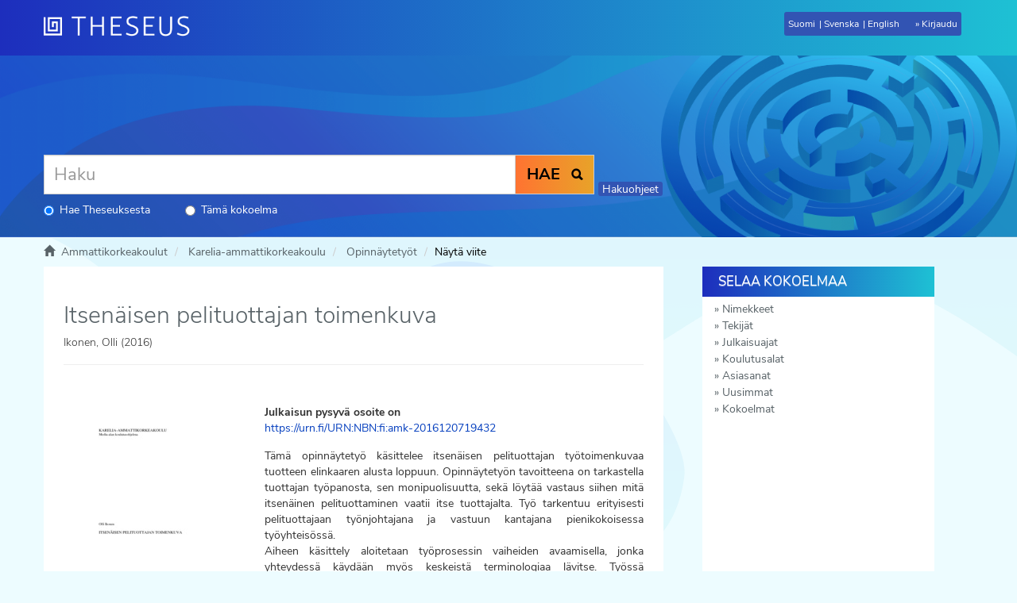

--- FILE ---
content_type: text/html;charset=utf-8
request_url: https://www.theseus.fi/handle/10024/119650
body_size: 10961
content:
<!DOCTYPE html>
                         <!--[if lt IE 7]> <html class="no-js lt-ie9 lt-ie8 lt-ie7" lang="fi"> <![endif]-->
                        <!--[if IE 7]>    <html class="no-js lt-ie9 lt-ie8" lang="fi"> <![endif]-->
                        <!--[if IE 8]>    <html class="no-js lt-ie9" lang="fi"> <![endif]-->
                        <!--[if gt IE 8]><!--> <html class="no-js" lang="fi"> <!--<![endif]-->
                        <head><META http-equiv="Content-Type" content="text/html; charset=UTF-8">
<meta content="text/html; charset=UTF-8" http-equiv="Content-Type">
<meta content="IE=edge,chrome=1" http-equiv="X-UA-Compatible">
<meta content="width=device-width,initial-scale=1" name="viewport">
<meta property="og:image" content="http://www.theseus.fi/bitstream/handle/10024/119650/Ikonen_Olli.pdf.jpg?sequence=5&amp;isAllowed=y">
<meta property="og:image:secure_url" content="https://www.theseus.fi/bitstream/handle/10024/119650/Ikonen_Olli.pdf.jpg?sequence=5&amp;isAllowed=y">
<meta content="212px" property="og:image:width">
<meta content="300px" property="og:image:height">
<meta content="summary" name="twitter:card">
<meta content="website" property="og:type">
<meta property="og:url" content="http://www.theseus.fi/handle/10024/119650">
<meta property="og:title" content="Theseus: Itsen&auml;isen pelituottajan toimenkuva">
<link rel="shortcut icon" href="/themes/theseus56_new/images/favicon.ico">
<link sizes="76x76" rel="apple-touch-icon" href="/themes/theseus56_new/images/apple-touch-icon.png">
<link sizes="32x32" type="image/png" rel="icon" href="/themes/theseus56_new/images/favicon-32x32.png">
<link sizes="16x16" type="image/png" rel="icon" href="/themes/theseus56_new/images/favicon-16x16.png">
<link color="#5bbad5" href="/themes/theseus56_new/images/safari-pinned-tab.svg" rel="mask-icon">
<meta name="Generator" content="DSpace 5.6">
<link href="/themes/theseus56_new/styles/main.css" type="text/css" rel="stylesheet">
<link type="text/css" href="/static/css/creativecommons/cc-icons.min.css" rel="stylesheet">
<link href="/themes/theseus56_new/styles/shared/flatpickr.min.css" rel="stylesheet">
<link href="/themes/theseus56_new/styles/shared/bootstrap-tokenfield.min.css" rel="stylesheet">
<link type="application/opensearchdescription+xml" rel="search" href="https://www.theseus.fi:443/open-search/description.xml" title="DSpace">
<script>
                //Clear default text of emty text areas on focus
                function tFocus(element)
                {
                if (element.value == 'default'){element.value='';}
                }
                //Clear default text of emty text areas on submit
                function tSubmit(form)
                {

                console.log(form);

                var defaultedElements = document.getElementsByTagName("textarea");
                for (var i=0; i != defaultedElements.length; i++){
                if (defaultedElements[i].value == 'default'){
                defaultedElements[i].value='';}}

                //AM: If isbn is set, save it to localstorage for urn-generation
                var idType = document.getElementsByName("dc_identifier_qualifier");
                var idValue = document.getElementsByName("dc_identifier_value");
                var isbnValue = document.getElementsByName("dc_identifier_isbn");

                if (idValue.length == 0 && isbnValue.length > 0){
                if (isbnValue[0].value != ""){
                localStorage.setItem("form_isbn_id", isbnValue[0].value);
                }else if(isbnValue[0].value == ""){
                localStorage.removeItem("form_isbn_id");
                }
                }else if(idValue.length > 0 && isbnValue.length == 0){
                if (idType[0].value == "isbn" && idValue[0].value != ""){
                localStorage.setItem("form_isbn_id", idValue[0].value);
                } else if(idValue[0].value == ""){
                localStorage.removeItem("form_isbn_id");
                }
                }

                }
                //Disable pressing 'enter' key to submit a form (otherwise pressing 'enter' causes a submission to start over)
                function disableEnterKey(e)
                {
                var key;

                if(window.event)
                key = window.event.keyCode;     //Internet Explorer
                else
                key = e.which;     //Firefox and Netscape

                if(key == 13)  //if "Enter" pressed, then disable!
                return false;
                else
                return true;
                }
            </script><!--[if lt IE 9]>
                <script src="/themes/theseus56_new/vendor/html5shiv/dist/html5shiv.js"> </script>
                <script src="/themes/theseus56_new/vendor/respond/dest/respond.min.js"> </script>
                <![endif]--><script type="text/javascript">
                // URL of the WAYF to use
                // Examples: "https://wayf.example.org/SWITCHwayf/WAYF"
                // [Mandatory]
                var wayf_URL = "https://haka.funet.fi/shibboleth/wayf.php";

                // EntityID of the Service Provider that protects this Resource
                // Value will be overwritten automatically if the page where the Embedded WAYF
                // is displayed is called with a GET argument 'entityID' as automatically set by Shibboleth
                // Examples: "https://econf.switch.ch/shibboleth", "https://dokeos.unige.ch/shibboleth"
                // [Mandatory]
                var wayf_sp_entityID = "https://www.theseus.fi/shibboleth";

                // Shibboleth Service Provider handler URL
                // Examples: "https://point.switch.ch/Shibboleth.sso", "https://rr.aai.switch.ch/aaitest/Shibboleth.sso"
                // [Mandatory, if wayf_use_discovery_service = false]
                var wayf_sp_handlerURL = "https://www.theseus.fi/Shibboleth.sso";

                // URL on this resource that the user should be returned to after authentication
                // Examples: "https://econf.switch.ch/aai/home", "https://olat.uzh.ch/my/courses"
                // [Mandatory]
                var wayf_return_url = "https://www.theseus.fi/shibboleth-login";

                //////////////////// RECOMMENDED SETTINGS ////////////////////

                // Width of the embedded WAYF in pixels or "auto"
                // This is the width of the content only (without padding and border).
                // Add 2 x (10px + 1px) = 22px for padding and border to get the actual
                // width of everything that is drawn.
                // [Optional, default: "auto"]
                var wayf_width  = '150';

                // Height of the embedded WAYF in pixels or "auto"
                // This is the height of the content only (without padding and border).
                // Add 2 x (10px + 1px) = 22px for padding and border to get the actual
                // height of everything that is drawn.
                // [Optional, default: "auto"]
                // Example for fixed size:
                var wayf_height = 100;

                // Whether to show the checkbox to remember settings for this session
                // [Optional, default: true]
                var wayf_show_remember_checkbox = false;

                // Hide the Logo
                // If true, no logo is shown
                // [Optional, default: false]
                // var wayf_hide_logo = false;

                // Logo size
                // Choose whether the small or large logo should be used
                // [Optional, default: true]
                var wayf_use_small_logo = true;

                // Font size
                // [Optional, default: 12]
                //var wayf_font_size = 12;

                // Font color as CSS color value, e.g. 'black' or '#000000'
                // [Optional, default: #000000]
                //var wayf_font_color = '#000000';

                // Border color as CSS color value, e.g. 'black' or '#000000'
                // [Optional, default: #848484]
                //var wayf_border_color = '#848484';

                // Background color as CSS color value, e.g. 'black' or '#000000'
                // [Optional, default: #F0F0F0]
                //var wayf_background_color = '#F0F0F0';

                // Whether to automatically log in user if he has a session/permanent redirect
                // cookie set at central wayf
                // [Optional, default: true]
                //var wayf_auto_login = true;

                // Whether to hide the WAYF after the user was logged in
                // This requires that the _shib_session_* cookie is set when a user
                // could be authenticated, which is the default case when Shibboleth is used.
                // For other Service Provider implementations have a look at the setting
                // wayf_check_login_state_function that allows you to customize this
                // [Optional, default: true]
                // var wayf_hide_after_login = true;

                // Whether or not to show the categories in the drop-down list
                // Possible values are: true or false
                // [Optional, default: true]
                var wayf_show_categories =  false;

                // Most used Identity Providers will be shown as top category in the drop down
                // list if this feature is used.
                // Will not be shown if wayf_show_categories is false
                // [Optional, default: none]
                // var wayf_most_used_idps =  new Array("https://aai-logon.unibas.ch/idp/shibboleth", "https://aai.unil.ch/idp/shibboleth");

                // Categories of Identity Provider that should not be shown
                // Possible values are: "Haka", "all"
                // Example of how to hide categories
                // var wayf_hide_categories =  new Array("other", "library");
                // [Optional, default: none]
                //var wayf_hide_categories =  new Array();


                // EntityIDs of Identity Provider whose category is hidden but that should be shown anyway
                // Example of how to unhide certain Identity Providers
                // var wayf_unhide_idps = new Array("https://aai-login.uzh.ch/idp/shibboleth");
                // [Optional, default: none]
                // var wayf_unhide_idps = new Array();

                // EntityIDs of Identity Provider that should not be shown at all
                // Example of how to hide certain Identity Provider
                // var wayf_hide_idps = new Array("https://idp.unige.ch/idp/shibboleth", "https://aai-logon.switch.ch/idp/shibboleth");
                // [Optional, default: none]
                // var wayf_hide_idps = new Array("https://idp.aalto.fi/idp/shibboleth", "https://devel.idp.aalto.fi/idp/shibboleth");


                //////////////////// ADVANCED SETTINGS ////////////////////

                // Use the SAML2/Shibboleth 2 Discovery Service protocol where
                // the user is sent back to the Service Provider after selection
                // of his Home Organisation.
                // This feature should only be uncommented and set to false if there
                // is a good reason why to use the old and deprecated Shibboleth WAYF
                // protocol instead.
                // [Optional, default: true]
                // var wayf_use_discovery_service = false;

                // If enabled, the Embedded WAYF will activate the
                // improved drop down list feature, which will transform the list of
                // organisations into a search-field while keeping its original function as
                // a select list. To make this work, the JQuery library will dynamically be
                // loaded if it is not yet present. Additionally, another Javascript and CSS
                // file are loaded to perform the actual transformation.
                // Please note that this feature will also display the organisations' logos,
                // which might be loaded from a remote domain. While generally not especially
                // dangerous, there is always a risk when loading content (in this case
                // images) from third party hosts.
                // [Optional, default: false]
                // var wayf_use_improved_drop_down_list = false;

                // If true the improved drop-down-list will not display IdP logos that
                // have to be loaded from remote URLs. That way the web browser
                // does not have to make requests to third party hosts.
                // Logos that are embedded using data URIs
                // (src="data:image/png;base64...") will however still be displayed
                // Don't confuse this with wayf_hide_logo, which shows or hides
                // the logo of this WAYF instance
                // [Optional, default: false]
                //  wayf_disable_remote_idp_logos = false;

                // If true the improved drop-down-list automatic filtering
                // of entries while typing content in the search box will
                // allow matching IdPs either by their name or entityID,
                // whereas otherwise only the name is considered
                // [Optional, default: true]
                // wayf_enable_entityid_matching = true;



                // Force the user's Home Organisation selection to be remembered for the
                // current browser session. If wayf_show_remember_checkbox is true
                // the checkbox will be shown but will be read only.
                // WARNING: Only use this feature if you know exactly what you are doing
                //          This option will cause problems that are difficult to find
                //          in case they accidentially select a wrong Home Organisation
                // [Optional, default: false]
                //var wayf_force_remember_for_session = false;

                // Session Initiator URL of the Service Provider
                // Examples: "https://interact.switch.ch/Shibboleth.sso/Login", "https://dokeos.unige.ch/Shibboleth.sso/DS"
                // This will implicitely be set to wayf_sp_samlDSURL = wayf_sp_handlerURL + "/Login";
                // or will be set automatically if the page where the Embedded WAYF is placed is called
                // with a 'return' and an 'entityID' GET Arguments
                // [Optional, if wayf_use_discovery_service = true
                //  or if wayf_additional_idps is not empty, default: wayf_sp_handlerURL + "/Login"]
                // var wayf_sp_samlDSURL = wayf_sp_handlerURL + "/Login";

                // Default IdP to preselect when central WAYF couldn't guess IdP either
                // This is usually the case the first time ever a user accesses a resource
                // [Optional, default: none]
                // var wayf_default_idp = "https://aai-logon.switch.ch/idp/shibboleth";

                // Number of last used IdPs to show
                // Will not be shown if wayf_show_categories is false
                // Set to 0 to deactivate
                // [Optional, default: 3]
                // var wayf_num_last_used_idps = 3;

                // Set a custom Assertion Consumer URL instead of
                // the default wayf_sp_handlerURL + '/SAML/POST'
                // Only relevant if wayf_use_discovery_service is false and SAML1 is used.
                // Examples: "https://my-app.switch.ch/custom/saml-implementation/samlaa"
                // This will implicitely be set to wayf_sp_samlACURL = wayf_sp_handlerURL + "/SAML/POST";
                // [Optional, default: wayf_sp_handlerURL + "/SAML/POST"]
                // var wayf_sp_samlACURL = "https://my-app.switch.ch/custom/saml-implementation/samlaa";

                // Overwites the text of the checkbox if
                // wayf_show_remember_checkbox is set to true
                // [Optional, default: none]
                // var wayf_overwrite_checkbox_label_text = 'Save setting for today';

                // Overwrites the text of the submit button
                // [Optional, default: none]
                // var wayf_overwrite_submit_button_text = 'Go';

                // Overwrites the intro text above the drop-down list
                // [Optional, default: none]
                // var wayf_overwrite_intro_text = 'Select your Home Organisation to log in';

                // Overwrites the category name of the most used IdP category in the drop-down list
                // [Optional, default: none]
                // var wayf_overwrite_most_used_idps_text = 'Most popular';

                // Overwrites the category name of the last used IdP category in the drop-down list
                // [Optional, default: none]
                // var wayf_overwrite_last_used_idps_text = 'Previously used';

                // Overwrites the category name of IdPs from other federations in the drop-down list
                // [Optional, default: none]
                // var wayf_overwrite_from_other_federations_text = 'Other organisations';

                // Whether to hide the WAYF after the user was logged in
                // This requires that the _shib_session_* cookie is set when a user
                // could be authenticated
                // If you want to hide the embedded WAYF completely, uncomment
                // the property and set it to "". This then won't draw anything
                // [Optional, default: none]
                // var wayf_logged_in_messsage = "";

                // If the user is already logged in and this variable is set to true, the WAYF
                // will automatically redirect the user to the URL set in wayf_return_url.
                // If the WAYF is embedded on a dedicated login page, this value should be set
                // to true. Else, it should be left at its default value 'false'.
                // [Optional, default: false]
                // var wayf_auto_redirect_if_logged_in = true;

                // Provide the name of a JavaScript function that checks whether the user
                // already is logged in. The function should return true if the user is logged
                // in or false otherwise. If the user is logged in, the Embedded WAYF will
                // hide itself or draw a custom message depending on the
                // setting wayf_logged_in_messsage. The default check will access a Shibboleth
                // session handler which typically is found at /Shibboleth.sso/Session.
                // [Optional, default: none]
                // var wayf_check_login_state_function = function() {
                // if (# specify user-is-logged-in condition#)
                //   return true;
                // else
                //   return false;
                // }

                // EntityIDs, Names and SSO URLs of Identity Providers from other federations
                // that should be added to the drop-down list.
                // name: Name of the Identity Provider to display
                // entityID: SAML entityID/providerID of this Identity Provider
                // SAML1SSOurl: Endpoint for the SAML1 SSO handler
                // logoURL: URL or inline image data of that IdP. Image must be a 16x16 pixel image
                //          and it should be loaded from an HTTPS URL. Otherwise IE and other
                //          browsers complain
                // data: Non-visible data that may be used to find this Identity Provider when the
                //       improve drop-down feature is enabled. This string for example can  include
                //       the domain names, abbreviations, localities or alternative names of the
                //       organisation. Basically, anything the user could use to search his institution.
                //
                // The IdPs will be displayed in the order they are defined
                // [Optional, default: none]
                // var wayf_additional_idps = [ ];

                // Example of how to add Identity Provider from other federations
                // var wayf_additional_idps = [
                //
                //        {name:"International University X",
                //        entityID:"urn:mace:example.org:example.university.org",
                //        SAML1SSOurl:"https://int.univ.org/shibboleth-idp/SSO",
                //        logoURL:"https://int.univ.org/favicon.ico",
                //        data:"univ.org université intérnationale X"},
                //
                //        {name:"Some Other University",
                //        entityID:"https://other.univ.edu/idp/shibboleth",
                //        SAML1SSOurl:"https://other.univ.edu/shibboleth-idp/SSO",
                //        logoURL:"https://other.univ.edu/favicon.ico",
                //        data:"other.univ.org autre université intérnationale X"},
                // ];


                // Whether to load Identity Providers from the Discovery Feed provided by
                // the Service Provider.
                // IdPs that are not listed in the Discovery Feed and that the SP therefore is
                // not  are able to accept assertions from, are hidden by the Embedded WAYF
                // IdPs that are in the Discovery Feed but are unknown to the SWITCHwayf
                // are added to the wayf_additional_idps.
                // The list wayf_additional_idps will be sorted alphabetically
                // The SP must have configured the discovery feed handler that generates a
                // JSON object. Otherwise it won't generate the JSON data containing the IdPs.
                // [Optional, default: false]
                var wayf_use_disco_feed = true;

                // URL where to load the Discovery Feed from in case wayf_use_disco_feed is true
                // [Optional, default: none]
                var wayf_discofeed_url = "/Shibboleth.sso/DiscoFeed";


                //////////////////// ADDITIONAL CSS CUSTOMIZATIONS ////////////////////

                // To further customize the appearance of the Embedded WAYF you could
                // define CSS rules for the following CSS IDs that are used within the
                // Embedded WAYF:
                // #wayf_div                     - Container for complete Embedded WAYF
                // #wayf_logo_div                - Container for logo
                // #wayf_logo                    - Image for logo
                // #wayf_intro_div               - Container of drop-down list intro label
                // #wayf_intro_label             - Label of intro text
                // #IdPList                      - The form element
                // #user_idp                     - Select element for drop-down list
                // #wayf_remember_checkbox_div   - Container of checkbox and its label
                // #wayf_remember_checkbox       - Checkbox for remembering settings for session
                // #wayf_remember_checkbox_label - Text of checkbox
                // #wayf_submit_button           - Submit button
                //
                // Use these CSS IDs carefully and at own risk because future updates could
                // interfere with the rules you created and the IDs may change without notice!
            </script><script src="/themes/theseus56_new/vendor/modernizr/modernizr.js" type="text/javascript"> </script><script crossorigin="anonymous" integrity="sha256-CSXorXvZcTkaix6Yvo6HppcZGetbYMGWSFlBw8HfCJo=" src="https://code.jquery.com/jquery-3.4.1.min.js"> </script><script crossorigin="anonymous" integrity="sha256-xI/qyl9vpwWFOXz7+x/9WkG5j/SVnSw21viy8fWwbeE=" src="https://code.jquery.com/ui/1.11.3/jquery-ui.min.js"> </script>
<title>Itsen&auml;isen pelituottajan toimenkuva - Theseus</title>
<link rel="schema.DCTERMS" href="http://purl.org/dc/terms/" />
<link rel="schema.DC" href="http://purl.org/dc/elements/1.1/" />
<meta name="DC.creator" content="Ikonen, Olli" xml:lang="-" />
<meta name="DCTERMS.dateAccepted" content="2016-12-08T07:57:20Z" scheme="DCTERMS.W3CDTF" />
<meta name="DCTERMS.available" content="2016-12-08T07:57:20Z" scheme="DCTERMS.W3CDTF" />
<meta name="DCTERMS.issued" content="2016" xml:lang="-" scheme="DCTERMS.W3CDTF" />
<meta name="DC.identifier" content="URN:NBN:fi:amk-2016120719432" xml:lang="-" scheme="DCTERMS.URI" />
<meta name="DC.identifier" content="https://www.theseus.fi/handle/10024/119650" scheme="DCTERMS.URI" />
<meta name="DCTERMS.abstract" content="Tämä opinnäytetyö käsittelee itsenäisen pelituottajan työtoimenkuvaa tuotteen elinkaaren alusta loppuun. Opinnäytetyön tavoitteena on tarkastella tuottajan työpanosta, sen monipuolisuutta, sekä löytää vastaus siihen mitä itsenäinen pelituottaminen vaatii itse tuottajalta. Työ tarkentuu erityisesti pelituottajaan työnjohtajana ja vastuun kantajana pienikokoisessa työyhteisössä.&#xA;Aiheen käsittely aloitetaan työprosessin vaiheiden avaamisella, jonka yhteydessä käydään myös keskeistä terminologiaa lävitse. Työssä tarkastellaan toimenkuvaa kokonaisuudessaan, jonka jälkeen siihen syvennytään tarkemmin. Opinnäytetyössä käsitellään ihmisten johtamiseen tarvittavia sosiaalisia taitoja, sekä myyntipuheeseen tarvittavaa elekielen hallintaa. Teos tuo esiin pelijulkaisijan ja tuottajan välistä suhdetta. Työ avaa myös omia havaintojani kolme vuotta kestäneestä peliprojektista, jotka keskittyvät itsenäisen pelituottajan ensiprojektin ongelmakohtiin. Lopuksi opinnäytetyö tarkastelee vielä työn tarjoamia tuloksia siitä, minkälaista osaamista tuottajalta voidaan vaatia." xml:lang="fi" />
<meta name="DCTERMS.abstract" content="The purpose of this thesis is to study the job of an independent video game producer, from the beginning to the end of the production cycle. It will look into the required fields of expertise and what it takes to become an independent video game producer. Another aim of this thesis is to study leadership and social skills, how to use them correctly and effectively in different situations. The thesis considers the responsibilities of the video game producer, what kind of responsibilities there are and how they effect on the final product. &#xA;&#xA;The theme is approached with a typical version of the game production cycle, with explanation of used terminology. The thesis considers an independent video game producer’s job and takes the social and leadership skills on a closer examination. The thesis gives an example of the communication between an independent video game producer and a publisher. There is a case scenario of one independent game project in this thesis, which considers the responsibilities of an independent video game producer. At the end of this thesis there is a collection of results considering what it takes to be an independent video game producer." xml:lang="en" />
<meta name="DC.language" content="fin" xml:lang="-" scheme="DCTERMS.RFC1766" />
<meta name="DC.publisher" content="Karelia-ammattikorkeakoulu (Pohjois-Karjalan ammattikorkeakoulu)" xml:lang="-" />
<meta name="DC.rights" content="All rights reserved" xml:lang="-" />
<meta name="DC.title" content="Itsenäisen pelituottajan toimenkuva" xml:lang="fi" />
<meta name="DC.type" content="fi=AMK-opinnäytetyö|sv=YH-examensarbete|en=Bachelor's thesis|" />
<meta name="DC.identifier" content="10024/1992" xml:lang="-" />
<meta name="DC.contributor" content="Karelia-ammattikorkeakoulu (Pohjois-Karjalan ammattikorkeakoulu)" xml:lang="-" />
<meta name="DC.subject" content="Tuottaminen" xml:lang="-" />
<meta name="DC.subject" content="Johtaminen" xml:lang="-" />
<meta name="DC.subject" content="Peliteollisuus" xml:lang="-" />
<meta name="DC.subject" content="Verkkomedia" xml:lang="-" />
<meta name="DC.subject" content="fi=Media-ala|sv=Mediebranschen|en=Media|" xml:lang="-" />
<meta name="DC.subject" content="Viestinnän koulutusohjelma" xml:lang="-" />
<meta content="Itsen&auml;isen pelituottajan toimenkuva" name="citation_title">
<meta content="Karelia-ammattikorkeakoulu (Pohjois-Karjalan ammattikorkeakoulu)" name="citation_publisher">
<meta content="Ikonen, Olli" name="citation_author">
<meta content="2016" name="citation_date">
<meta content="http://www.theseus.fi/handle/10024/119650" name="citation_abstract_html_url">
<meta content="fin" name="citation_language">
<meta content="http://www.theseus.fi/bitstream/10024/119650/1/Ikonen_Olli.pdf" name="citation_pdf_url">
</head><body>
<a href="#maincontent" class="skip-nav screen-reader-text" id="skip-nav">Hypp&auml;&auml; sis&auml;lt&ouml;&ouml;n</a>
<header>
<div role="navigation" class="navbar navbar-default navbar-static-top">
<div id="navbarheader" class="container">
<div class="navbar-header">
<a class="navbar-brand" href="/" aria-label="Theseus Etusivu"></a>
<div class="navbar-header pull-right visible-xs visible-sm hidden-md hidden-lg" id="navbar-icons">
<a href="/" id="mobilebrand"></a><button data-toggle="offcanvas" class="navbar-toggle pull-right" type="button"><span class="sr-only">N&auml;yt&auml;/piilota sivun navigointi</span><span class="icon-bar"></span><span class="icon-bar"></span><span class="icon-bar"></span></button>
<ul class="nav nav-pills pull-right ">
<li class="dropdown" id="ds-language-selection-xs">
<button data-toggle="dropdown" class="dropdown-toggle navbar-toggle navbar-link" role="button" href="#" id="language-dropdown-toggle-xs"><b aria-hidden="true" class="visible-xs glyphicon glyphicon-globe"></b></button>
<ul data-no-collapse="true" aria-labelledby="language-dropdown-toggle-xs" role="menu" class="dropdown-menu pull-right">
<li role="presentation">
<a id="langlink" href="javascript:document.repost.locale.value='lfi'; document.repost.submit();" lang="fi">Suomeksi</a>
</li>
<li role="presentation">
<a id="langlink" href="javascript:document.repost.locale.value='lsv'; document.repost.submit();" lang="sv">P&aring; svenska</a>
</li>
<li role="presentation">
<a id="langlink" href="javascript:document.repost.locale.value='len'; document.repost.submit();" lang="en">In English</a>
</li>
</ul>
</li>
<li>
<form method="get" action="/login" style="display: inline">
<button class="navbar-toggle navbar-link"><b aria-hidden="true" class="visible-xs glyphicon glyphicon-user"></b></button>
</form>
</li>
</ul>
</div>
</div>
<div class="pull-right" id="langlogin">
<form method="post" name="repost" action="">
<input type="hidden" name="type"><input type="hidden" name="locale"><input value="" type="hidden" name="author">
</form>
<ul class="nav navbar-nav pull-left" id="languageSelection">
<li role="presentation">
<a id="langlink" href="javascript:document.repost.locale.value='lfi'; document.repost.submit();" lang="fi">Suomi</a>
</li>
<li role="presentation">
<a id="langlink" href="javascript:document.repost.locale.value='lsv'; document.repost.submit();" lang="sv">Svenska</a>
</li>
<li role="presentation">
<a id="langlink" href="javascript:document.repost.locale.value='len'; document.repost.submit();" lang="en">English</a>
</li>
</ul>
<ul class="nav navbar-nav pull-left" id="loginlink">
<li>
<a href="/login"><span class="hidden-xs">Kirjaudu</span></a>
</li>
</ul>
<button data-toggle="offcanvas" class="navbar-toggle visible-sm" type="button"><span class="sr-only">N&auml;yt&auml;/piilota sivun navigointi</span><span class="icon-bar"></span><span class="icon-bar"></span><span class="icon-bar"></span></button>
</div>
</div>
</div>
</header>
<div class="trail-wrapper hidden-print">
<div class="container">
<div id="topsearchbar" class="row">
<div class="col-xs-12">
<div class="ds-option-set" id="ds-search-option">
<form method="get" class="" id="ds-search-form" action="/discover">
<fieldset>
<div class="input-group frontpagesearch">
<input aria-label="Haku" placeholder="Haku" type="text" class="ds-text-field form-control" name="query">
<div class="radio">
<label><input checked value="" name="scope" type="radio" id="ds-search-form-scope-all">Hae Theseuksesta</label>
</div>
<div class="radio">
<label><input name="scope" type="radio" id="ds-search-form-scope-container" value="10024/160878">T&auml;m&auml; kokoelma</label>
</div>
<span class="input-group-btn"><button title="Hae" class="ds-button-field btn btn-primary"><b>HAE</b><span aria-hidden="true" class="glyphicon glyphicon-search"></span></button></span>
</div>
</fieldset>
</form>
<span class="kys"><a href="https://submissions.theseus.fi/hakuohje.htm" target="_blank">Hakuohjeet</a></span>
</div>
</div>
</div>
</div>
</div>
<div class="hidden" id="no-js-warning-wrapper">
<div id="no-js-warning">
<div class="notice failure">JavaScript is disabled for your browser. Some features of this site may not work without it.</div>
</div>
</div>
<div class="breadcrumb dropdown visible-xs">
<a data-toggle="dropdown" class="dropdown-toggle" role="button" href="#" id="trail-dropdown-toggle">N&auml;yt&auml; viite&nbsp;<b class="caret"></b></a>
<ul aria-labelledby="trail-dropdown-toggle" role="menu" class="dropdown-menu">
<li role="presentation">
<a role="menuitem" href="/"><i aria-hidden="true" class="glyphicon glyphicon-home"></i>&nbsp;
                        Ammattikorkeakoulut</a>
</li>
<li role="presentation">
<a role="menuitem" href="/handle/10024/1620">Karelia-ammattikorkeakoulu </a>
</li>
<li role="presentation">
<a role="menuitem" href="/handle/10024/160878">Opinn&auml;ytety&ouml;t</a>
</li>
<li role="presentation" class="disabled">
<a href="#" role="menuitem">N&auml;yt&auml; viite</a>
</li>
</ul>
</div>
<ul class="container breadcrumb hidden-xs">
<li>
<i aria-hidden="true" class="glyphicon glyphicon-home"></i>&nbsp;
            <a href="/">
<trail target="/">Ammattikorkeakoulut</trail>
</a>
</li>
<li>
<a href="/handle/10024/1620">Karelia-ammattikorkeakoulu </a>
</li>
<li>
<a href="/handle/10024/160878">Opinn&auml;ytety&ouml;t</a>
</li>
<li class="active">N&auml;yt&auml; viite</li>
</ul>
<div class="container" id="main-container">
<div class="row row-offcanvas row-offcanvas-right">
<div class="horizontal-slider clearfix">
<div id="maincontent" class="col-xs-12 col-sm-12 col-md-8 main-content">
<div>
<div id="aspect_artifactbrowser_ItemViewer_div_item-view" class="ds-static-div primary">
<!-- External Metadata URL: cocoon://metadata/handle/10024/119650/mets.xml?rightsMDTypes=METSRIGHTS-->
<div class="item-summary-view-metadata">
<h1>Itsen&auml;isen pelituottajan toimenkuva</h1>
<h5>Ikonen, Olli (2016)</h5>
<hr>
<div style="margin-bottom: 10px;" class="somelinks">
<script src="https://d1bxh8uas1mnw7.cloudfront.net/assets/embed.js" type="text/javascript"> </script>
<div data-badge-popover="right" data-badge-type="1" data-hide-no-mentions="true" class="altmetric-embed" data-uri="URN:NBN:fi:amk-2016120719432">




            &nbsp;
        </div>
</div>
<div class="row">
<div class="col-sm-4">
<div class="row">
<div class="col-xs-6 col-sm-12">
<div class="thumbnail">
<a href="/bitstream/handle/10024/119650/Ikonen_Olli.pdf?sequence=1&amp;isAllowed=y"><img alt="" class="img-responsive" src="/bitstream/handle/10024/119650/Ikonen_Olli.pdf.jpg?sequence=5&amp;isAllowed=y"></a>
</div>
</div>
<div class="col-xs-6 col-sm-12">
<div class="item-page-field-wrapper table word-break">
<h5>Avaa tiedosto</h5>
<div>
<a href="/bitstream/handle/10024/119650/Ikonen_Olli.pdf?sequence=1&amp;isAllowed=y"><i aria-hidden="true" class="glyphicon  glyphicon-file"></i> Ikonen_Olli.pdf (442.5Kt)</a>
</div>
</div>
<div>
<span class="bold">Lataukset:&nbsp;</span><span id="file_downloads"></span>
</div>
<br>
</div>
</div>
<br>
<div class="simple-item-view-authors item-page-field-wrapper table">
<div>Ikonen, Olli</div>
</div>
<div class="simple-item-view-publisher">Karelia-ammattikorkeakoulu (Pohjois-Karjalan ammattikorkeakoulu)</div>
<div class="simple-item-view-date">2016</div>
<div class="simple-item-view-rights table">All rights reserved</div>
<div class="simple-item-view-show-full item-page-field-wrapper table">
<a href="/handle/10024/119650?show=full">N&auml;yt&auml; kaikki kuvailutiedot</a>
</div>
</div>
<div class="col-sm-8">
<b>Julkaisun pysyv&auml; osoite on </b>
<br>
<a href="https://urn.fi/URN:NBN:fi:amk-2016120719432">https://urn.fi/URN:NBN:fi:amk-2016120719432</a>
<div class="simple-item-view-description item-page-field-wrapper table">
<h5 class="visible-xs">Tiivistelm&auml;</h5>
<div>Tämä opinnäytetyö käsittelee itsenäisen pelituottajan työtoimenkuvaa tuotteen elinkaaren alusta loppuun. Opinnäytetyön tavoitteena on tarkastella tuottajan työpanosta, sen monipuolisuutta, sekä löytää vastaus siihen mitä itsenäinen pelituottaminen vaatii itse tuottajalta. Työ tarkentuu erityisesti pelituottajaan työnjohtajana ja vastuun kantajana pienikokoisessa työyhteisössä.<br>Aiheen käsittely aloitetaan työprosessin vaiheiden avaamisella, jonka yhteydessä käydään myös keskeistä terminologiaa lävitse. Työssä tarkastellaan toimenkuvaa kokonaisuudessaan, jonka jälkeen siihen syvennytään tarkemmin. Opinnäytetyössä käsitellään ihmisten johtamiseen tarvittavia sosiaalisia taitoja, sekä myyntipuheeseen tarvittavaa elekielen hallintaa. Teos tuo esiin pelijulkaisijan ja tuottajan välistä suhdetta. Työ avaa myös omia havaintojani kolme vuotta kestäneestä peliprojektista, jotka keskittyvät itsenäisen pelituottajan ensiprojektin ongelmakohtiin. Lopuksi opinnäytetyö tarkastelee vielä työn tarjoamia tuloksia siitä, minkälaista osaamista tuottajalta voidaan vaatia.<div class="spacer">&nbsp;</div>
</div>
</div>
<div class="simple-item-view-collections item-page-field-wrapper table">
<h5>Kokoelmat</h5>
<ul class="ds-referenceSet-list">
<!-- External Metadata URL: cocoon://metadata/handle/10024/160878/mets.xml-->
<li>
<a href="/handle/10024/160878">Opinn&auml;ytety&ouml;t</a>
</li>
</ul>
</div>
</div>
</div>
</div>
</div>
</div>
<div class="visible-xs hidden-sm">
<footer>
<div class="row" id="bottomrow">
<div class="col-xs-12 col-sm-12">
<div>Ammattikorkeakoulujen opinn&auml;ytety&ouml;t ja julkaisut</div>
<div class="hidden-print">
<a href="/contact">Yhteydenotto</a> | <a href="/page/usagerights">Tietoa k&auml;ytt&ouml;oikeuksista</a> | <a href="https://arene.fi/wp-content/uploads/PDF/2024/Theseus/Theseus%20tietosuojailmoitus%202024.pdf?_t=1726139665">Tietosuojailmoitus</a> | <a href="/theseus_saavutettavuusseloste.html">Saavutettavuusseloste</a>
</div>
</div>
</div>
<a class="hidden" href="/htmlmap">&nbsp;</a>
</footer>
</div>
</div>
<div role="navigation" id="sidebar" class="col-xs-6 col-sm-3 sidebar-offcanvas">
<div class="word-break hidden-print" id="ds-options">
<h4 class="ds-option-set-head  h6">Selaa kokoelmaa</h4>
<div id="aspect_viewArtifacts_Navigation_list_browse" class="list-group">
<a href="/handle/10024/160878/browse?type=title" class="list-group-item ds-option">Nimekkeet</a><a href="/handle/10024/160878/browse?type=author" class="list-group-item ds-option">Tekij&auml;t</a><a href="/handle/10024/160878/browse?type=dateissued" class="list-group-item ds-option">Julkaisuajat</a><a href="/handle/10024/160878/browse?type=degreeprogram" class="list-group-item ds-option">Koulutusalat</a><a href="/handle/10024/160878/browse?type=subject" class="list-group-item ds-option">Asiasanat</a><a href="/handle/10024/160878/browse?type=dateaccessioned" class="list-group-item ds-option">Uusimmat</a><a href="/community-list" class="list-group-item ds-option">Kokoelmat</a>
</div>
<div id="aspect_viewArtifacts_Navigation_list_browse2" class="list-group"></div>
<h4 class="ds-option-set-head  h6">Henkil&ouml;kunnalle</h4>
<div id="aspect_viewArtifacts_Navigation_list_account" class="list-group"></div>
<div id="aspect_viewArtifacts_Navigation_list_context" class="list-group"></div>
<div id="aspect_viewArtifacts_Navigation_list_administrative" class="list-group"></div>
<div id="aspect_discovery_Navigation_list_discovery" class="list-group"></div>
</div>
</div>
</div>
</div>
</div>
<div class="hidden-xs">
<footer>
<div class="row" id="bottomrow">
<div class="col-xs-12 col-sm-12">
<div>Ammattikorkeakoulujen opinn&auml;ytety&ouml;t ja julkaisut</div>
<div class="hidden-print">
<a href="/contact">Yhteydenotto</a> | <a href="/page/usagerights">Tietoa k&auml;ytt&ouml;oikeuksista</a> | <a href="https://arene.fi/wp-content/uploads/PDF/2024/Theseus/Theseus%20tietosuojailmoitus%202024.pdf?_t=1726139665">Tietosuojailmoitus</a> | <a href="/theseus_saavutettavuusseloste.html">Saavutettavuusseloste</a>
</div>
</div>
</div>
<a class="hidden" href="/htmlmap">&nbsp;</a>
</footer>
</div>
<div aria-hidden="true" role="dialog" tabindex="-1" class="pswp">
<div class="pswp__bg"></div>
<div class="pswp__scroll-wrap">
<div class="pswp__container">
<div class="pswp__item"></div>
<div class="pswp__item"></div>
<div class="pswp__item"></div>
</div>
<div class="pswp__ui pswp__ui--hidden">
<div class="pswp__top-bar">
<div class="pswp__counter"></div>
<button title="Close (Esc)" class="pswp__button pswp__button--close"></button><button title="Share" class="pswp__button pswp__button--share"></button><button title="Toggle fullscreen" class="pswp__button pswp__button--fs"></button><button title="Zoom in/out" class="pswp__button pswp__button--zoom"></button>
<div class="pswp__preloader">
<div class="pswp__preloader__icn">
<div class="pswp__preloader__cut">
<div class="pswp__preloader__donut"></div>
</div>
</div>
</div>
</div>
<div class="pswp__share-modal pswp__share-modal--hidden pswp__single-tap">
<div class="pswp__share-tooltip"></div>
</div>
<button title="Previous (arrow left)" class="pswp__button pswp__button--arrow--left"></button><button title="Next (arrow right)" class="pswp__button pswp__button--arrow--right"></button>
<div class="pswp__caption">
<div class="pswp__caption__center"></div>
</div>
</div>
</div>
</div>
<script type="text/javascript">if(!window.DSpace){window.DSpace={};}window.DSpace.context_path='';window.DSpace.theme_path='/themes/theseus56_new/';</script><script src="/themes/theseus56_new/scripts/theme.js" type="text/javascript"> </script><script src="/themes/theseus56_new/scripts/photoswipe.js" type="text/javascript"> </script><script src="/themes/theseus56_new/scripts/fa.js" type="text/javascript"> </script><script src="/themes/theseus56_new/scripts/ps_gallery.js" type="text/javascript"> </script><script src="/themes/theseus56_new/scripts/flatpickr.min.js" type="text/javascript"> </script><script src="/themes/theseus56_new/scripts/annif.js" type="text/javascript"> </script><script type="text/javascript" src="/themes/theseus56_new/scripts/simplestats_downloads.js">
                 
            </script><script type="text/javascript">
            //Clear isbn
            $("document").ready(function(){
                if(!window.location.href.includes("submit")){
                    localStorage.removeItem("form_isbn_id");
                }

                var el = document.getElementById("aspect_submission_submit_CompletedStep_field_submit_again");
                if(el != null){
                    el.addEventListener("click", function(){
                        localStorage.removeItem("form_isbn_id");
                    });
                }
            });

        </script>
</body></html>
